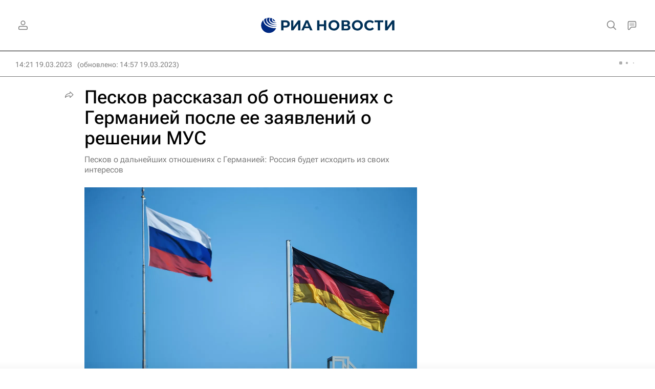

--- FILE ---
content_type: text/html
request_url: https://tns-counter.ru/nc01a**R%3Eundefined*rian_ru/ru/UTF-8/tmsec=rian_ru/826760269***
body_size: -71
content:
58CB7806696B94A4X1768658084:58CB7806696B94A4X1768658084

--- FILE ---
content_type: application/javascript
request_url: https://cdnn21.img.ria.ru/min/js/libs/datepicker.js?9e5c650c8
body_size: 5871
content:
var $jscomp={scope:{}};$jscomp.defineProperty="function"==typeof Object.defineProperties?Object.defineProperty:function(p,t,h){if(h.get||h.set)throw new TypeError("ES3 does not support getters and setters.");p!=Array.prototype&&p!=Object.prototype&&(p[t]=h.value)};$jscomp.getGlobal=function(p){return"undefined"!=typeof window&&window===p?p:"undefined"!=typeof global&&null!=global?global:p};$jscomp.global=$jscomp.getGlobal(this);
$jscomp.polyfill=function(p,t,h,r){if(t){h=$jscomp.global;p=p.split(".");for(r=0;r<p.length-1;r++){var k=p[r];k in h||(h[k]={});h=h[k]}p=p[p.length-1];r=h[p];t=t(r);t!=r&&null!=t&&$jscomp.defineProperty(h,p,{configurable:!0,writable:!0,value:t})}};$jscomp.polyfill("Array.prototype.fill",function(p){return p?p:function(p,h,r){var k=this.length||0;0>h&&(h=Math.max(0,k+h));if(null==r||r>k)r=k;r=Number(r);0>r&&(r=Math.max(0,k+r));for(h=Number(h||0);h<r;h++)this[h]=p;return this}},"es6-impl","es3");
(function(p,t){"function"===typeof define&&define.amd?define(t):"object"===typeof exports?module.exports=t():p.pickmeup=t()})(this,function(){function p(a,d,b){b=b||[];if(a instanceof Element)d.apply(d,[a].concat(b));else{var c,e;c=a.length;for(e=0;e<c;++e)d.apply(d,[a[e]].concat(b))}}function t(a){p(a,function(a){a.parentElement.removeChild(a)})}function h(a,d){var b=a;do b=b.parentElement;while(b&&!r(b,d));return b}function r(a,d){return(a.matches||a.webkitMatchesSelector||a.msMatchesSelector).call(a,
d)}function k(a,d){return a&&a.classList.contains(d)}function g(a,d){a.classList.add(d)}function w(a,d,b,c){if(-1!==b.indexOf(" ")){b=b.split(" ");var e=b.length,f;for(f=0;f<e;++f)w(a,d,b[f],c)}else a.__pickmeup.events.push([d,b,c]),d.addEventListener(b,c)}function y(a,d,b,c){var e,f,n;if(b&&-1!==b.indexOf(" "))for(e=b.split(" "),f=e.length,n=0;n<f;++n)y(a,d,e[n],c);else for(e=a.__pickmeup.events,f=e.length,n=0;n<f;++n)d&&d!=e[n][0]||b&&b!=e[n][1]||c&&c!=e[n][2]||e[n][0].removeEventListener(e[n][1],
e[n][2])}function I(a){a=a.getBoundingClientRect();return{top:a.top+window.pageYOffset-document.documentElement.clientTop,left:a.left+window.pageXOffset-document.documentElement.clientLeft}}function C(a,d,b){var c=document.createEvent("Event");b&&(c.detail=b);c.initEvent("pickmeup-"+d,!1,!0);return a.dispatchEvent(c)}function G(a){a=new Date(a);for(var d=28,b=a.getMonth();a.getMonth()==b;)++d,a.setDate(d);return d-1}function z(a,d){a.setDate(a.getDate()+d)}function u(a,d){var b=a.getDate();a.setDate(1);
a.setMonth(a.getMonth()+d);a.setDate(Math.min(b,G(a)))}function A(a,d){var b=a.getDate();a.setDate(1);a.setFullYear(a.getFullYear()+d);a.setDate(Math.min(b,G(a)))}function J(a){var d=a.__pickmeup.element,b=a.__pickmeup.options,c=Math.floor(b.calendars/2),e=b.current,f=b.min?new Date(b.min):null,n=b.max?new Date(b.max):null,l,p,k,q,m;f&&(f.setDate(1),u(f,1),z(f,-1));n&&(n.setDate(1),u(n,1),z(n,-1));t(Array.prototype.slice.call(d.querySelectorAll(".pmu-instance > :not(nav)")));for(var h=0;h<b.calendars;h++){l=
new Date(e);v(l);k=Array.prototype.slice.call(d.querySelectorAll(".pmu-instance"))[h];u(l,h-c);p=B(l,b.title_format,b.locales[b.locale]);header2=B(l,b.title_format2,b.locales[b.locale]);if(!m&&n&&(m=new Date(l),b.select_day?u(m,b.calendars-1):b.select_month?A(m,b.calendars-1):A(m,12*(b.calendars-1)),m>n)){--h;u(e,-1);m=void 0;continue}m=new Date(l);if(!q&&(q=new Date(l),q.setDate(1),u(q,1),z(q,-1),f&&f>q)){--h;u(e,1);q=void 0;continue}k.querySelector(".pmu-month").innerHTML=p+" <span>"+header2+"</span>";
(function(){var a=[],c=l.getMonth(),d=v(new Date).valueOf(),e,f,n,m,q,h;(function(){l.setDate(1);var a=(l.getDay()-b.first_day)%7;z(l,-(a+(0>a?7:0)))})();for(e=0;42>e;++e){f=document.createElement("div");f.textContent=l.getDate();f.__pickmeup_day=l.getDate();f.__pickmeup_month=l.getMonth();f.__pickmeup_year=l.getFullYear();c!=l.getMonth()&&g(f,"pmu-not-in-month");0==l.getDay()?g(f,"pmu-sunday"):6==l.getDay()&&g(f,"pmu-saturday");n=b.render(new Date(l))||{};m=v(new Date(l)).valueOf();q=b.min&&b.min>
l||b.max&&b.max<l;h=b.date.valueOf()==m||b.date instanceof Array&&b.date.reduce(function(a,b){return a||m===b.valueOf()},!1)||"range"==b.mode&&m>=b.date[0]&&m<=b.date[1];if(n.disabled||!("disabled"in n)&&q)g(f,"pmu-disabled");else if(n.selected||!("selected"in n)&&h)g(f,"pmu-selected"),v(new Date(l)).valueOf()==v(new Date(b.date[0])).valueOf()&&g(f,"pmu-selected-first"),v(new Date(l)).valueOf()==v(new Date(b.date[1])).valueOf()&&g(f,"pmu-selected-last");m==d&&g(f,"pmu-today");n.class_name&&n.class_name.split(" ").forEach(g.bind(f,
f));a.push(f);z(l,1)}k.appendChild(b.instance_content_template(a,"pmu-days"))})()}q.setDate(1);m.setDate(1);u(m,1);z(m,-1);c=d.querySelector(".pmu-prev");d=d.querySelector(".pmu-next");c&&(c.style.visibility=b.min&&b.min>=q?"hidden":"visible");d&&(d.style.visibility=b.max&&b.max<=m?"hidden":"visible");C(a,"fill")}function x(a,d){var b=d.format,c=d.separator,e=d.locales[d.locale];if(a instanceof Date||a instanceof Number)return v(new Date(a));if(!a)return v(new Date);if(a instanceof Array){a=a.slice();
for(b=0;b<a.length;++b)a[b]=x(a[b],d);return a}var f=a.split(c);if(1<f.length)return f.forEach(function(a,b,c){c[b]=x(a.trim(),d)}),f;for(var c=[].concat(e.daysShort,e.daysMin,e.days,e.monthsShort,e.months),c=c.map(function(a){return"("+a+")"}),c=new RegExp("[^0-9a-zA-Z"+c.join("")+"]+"),f=a.split(c),c=b.split(c),n,l,h,k,q,m=new Date,b=0;b<f.length;b++)switch(c[b]){case "b":l=e.monthsShort.indexOf(f[b]);break;case "B":l=e.months.indexOf(f[b]);break;case "d":case "e":n=parseInt(f[b],10);break;case "m":l=
parseInt(f[b],10)-1;break;case "Y":case "y":h=parseInt(f[b],10);h+=100<h?0:29>h?2E3:1900;break;case "H":case "I":case "k":case "l":k=parseInt(f[b],10);break;case "P":case "p":/pm/i.test(f[b])&&12>k?k+=12:/am/i.test(f[b])&&12<=k&&(k-=12);break;case "M":q=parseInt(f[b],10)}e=new Date(void 0===h?m.getFullYear():h,void 0===l?m.getMonth():l,void 0===n?m.getDate():n,void 0===k?m.getHours():k,void 0===q?m.getMinutes():q,0);isNaN(1*e)&&(e=new Date);return v(e)}function v(a){a.setHours(0,0,0,0);return a}function B(a,
d,b){var c=a.getMonth(),e=a.getDate(),f=a.getFullYear(),n=a.getDay(),l=a.getHours(),h=12<=l,k=h?l-12:l,q;q=new Date(a.getFullYear(),a.getMonth(),a.getDate(),0,0,0);var m=new Date(a.getFullYear(),0,0,0,0,0);q=Math.floor((q-m)/864E5);0==k&&(k=12);var m=a.getMinutes(),p=a.getSeconds();d=d.split("");for(var g,r=0;r<d.length;r++){g=d[r];switch(g){case "a":g=b.daysShort[n];break;case "A":g=b.days[n];break;case "b":g=b.monthsShort[c];break;case "B":g=b.months[c];break;case "C":g=1+Math.floor(f/100);break;
case "d":g=10>e?"0"+e:e;break;case "e":g=e;break;case "H":g=10>l?"0"+l:l;break;case "I":g=10>k?"0"+k:k;break;case "j":g=100>q?10>q?"00"+q:"0"+q:q;break;case "k":g=l;break;case "l":g=k;break;case "m":g=9>c?"0"+(1+c):1+c;break;case "M":g=10>m?"0"+m:m;break;case "p":case "P":g=h?"PM":"AM";break;case "s":g=Math.floor(a.getTime()/1E3);break;case "S":g=10>p?"0"+p:p;break;case "u":g=n+1;break;case "w":g=n;break;case "y":g=(""+f).substr(2,2);break;case "Y":g=f}d[r]=g}return d.join("")}function K(a,d){var b=
a.__pickmeup.options,c;v(d);a:{var e;switch(b.mode){case "multiple":e=d.valueOf();for(c=0;c<b.date.length;++c)if(b.date[c].valueOf()===e){b.date.splice(c,1);break a}b.date.push(d);break;case "range":b.lastSel||(b.date[0]=d);d<=b.date[0]?(b.date[1]=b.date[0],b.date[0]=d):b.date[1]=d;b.lastSel=!b.lastSel;break;default:b.date=d.valueOf()}}c=E(b);r(a,"input")&&(a.value="single"==b.mode?c.formatted_date:c.formatted_date.join(b.separator));C(a,"change",c);b.flat||!b.hide_on_select||"range"==b.mode&&b.lastSel||
b.bound.hide()}function L(a,d){var b=d.target;k(b,"pmu-button")||(b=h(b,".pmu-button"));if(!k(b,"pmu-button")||k(b,"pmu-disabled"))return!1;d.preventDefault();d.stopPropagation();var c=a.__pickmeup.options,e=h(b,".pmu-instance"),f=e.parentElement,e=Array.prototype.slice.call(f.querySelectorAll(".pmu-instance")).indexOf(e);r(b.parentElement,"nav")?k(b,"pmu-month")?(u(c.current,e-Math.floor(c.calendars/2)),k(f,"pmu-view-years")?(c.current="single"!=c.mode?new Date(c.date[c.date.length-1]):new Date(c.date),
c.select_day?(f.classList.remove("pmu-view-years"),g(f,"pmu-view-days")):c.select_month&&(f.classList.remove("pmu-view-years"),g(f,"pmu-view-months"))):k(f,"pmu-view-months")?c.select_year?(f.classList.remove("pmu-view-months"),g(f,"pmu-view-years")):c.select_day&&(f.classList.remove("pmu-view-months"),g(f,"pmu-view-days")):k(f,"pmu-view-days")&&(c.select_month?(f.classList.remove("pmu-view-days"),g(f,"pmu-view-months")):c.select_year&&(f.classList.remove("pmu-view-days"),g(f,"pmu-view-years")))):
k(b,"pmu-prev")?c.bound.prev(!1):c.bound.next(!1):k(f,"pmu-view-years")?(c.current.setFullYear(b.__pickmeup_year),c.select_month?(f.classList.remove("pmu-view-years"),g(f,"pmu-view-months")):c.select_day?(f.classList.remove("pmu-view-years"),g(f,"pmu-view-days")):c.bound.update_date(c.current)):k(f,"pmu-view-months")?(c.current.setMonth(b.__pickmeup_month),c.current.setFullYear(b.__pickmeup_year),c.select_day?(f.classList.remove("pmu-view-months"),g(f,"pmu-view-days")):c.bound.update_date(c.current),
u(c.current,Math.floor(c.calendars/2)-e)):(f=new Date(c.current),f.setYear(b.__pickmeup_year),f.setMonth(b.__pickmeup_month),f.setDate(b.__pickmeup_day),c.bound.update_date(f));c.bound.fill();return!0}function E(a){var d;if("single"==a.mode)return d=new Date(a.date),{formatted_date:B(d,a.format,a.locales[a.locale]),date:d};d={formatted_date:[],date:[]};a.date.forEach(function(b){b=new Date(b);d.formatted_date.push(B(b,a.format,a.locales[a.locale]));d.date.push(b)});return d}function F(a,d){var b=
a.__pickmeup.element,c;if(d||k(b,"pmu-hidden")){var e=a.__pickmeup.options,f=I(a),g=window.pageXOffset,l=window.pageYOffset,h=document.documentElement.clientWidth,p=document.documentElement.clientHeight,q=f.top,m=f.left;e.bound.fill();r(a,"input")&&((c=a.value)&&e.bound.set_date(c),w(a,a,"keydown",function(a){9==a.which&&e.bound.hide()}),e.lastSel=!1);if(C(a,"show")&&!e.flat){b.classList.remove("pmu-hidden");if(e.position instanceof Function)f=e.position.call(a),m=f.left,q=f.top;else{switch(e.position){case "top":q-=
b.offsetHeight;break;case "left":m-=b.offsetWidth;break;case "right":m+=a.offsetWidth;break;case "bottom":q+=a.offsetHeight}q+b.offsetHeight>l+p&&(q=f.top-b.offsetHeight);q<l&&(q=f.top+a.offsetHeight);m+b.offsetWidth>g+h&&(m=f.left-b.offsetWidth);m<g&&(m=f.left+a.offsetWidth);m+="px";q+="px"}b.style.left=m;b.style.top=q;setTimeout(function(){w(a,document.documentElement,"click",e.bound.hide);w(a,window,"resize",e.bound.forced_show)})}}}function M(a,d){var b=a.__pickmeup.element,c=a.__pickmeup.options;
d&&d.target&&(d.target==a||b.compareDocumentPosition(d.target)&16)||!C(a,"hide")||(g(b,"pmu-hidden"),y(a,document.documentElement,"click",c.bound.hide),y(a,window,"resize",c.bound.forced_show),c.lastSel=!1)}function N(a){var d=a.__pickmeup.options;y(a,document.documentElement,"click",d.bound.hide);y(a,window,"resize",d.bound.forced_show);d.bound.forced_show()}function O(a){a=a.__pickmeup.options;"single"!=a.mode&&(a.date=[],a.lastSel=!1,a.bound.fill())}function P(a,d){"undefined"==typeof d&&(d=!0);
var b=a.__pickmeup.element,c=a.__pickmeup.options;k(b,"pmu-view-years")?A(c.current,-12):k(b,"pmu-view-months")?A(c.current,-1):k(b,"pmu-view-days")&&u(c.current,-1);d&&c.bound.fill()}function Q(a,d){"undefined"==typeof d&&(d=!0);var b=a.__pickmeup.element,c=a.__pickmeup.options;k(b,"pmu-view-years")?A(c.current,12):k(b,"pmu-view-months")?A(c.current,1):k(b,"pmu-view-days")&&u(c.current,1);d&&c.bound.fill()}function R(a,d){var b=a.__pickmeup.options,c=E(b);return"string"===typeof d?(c=c.date,c instanceof
Date?B(c,d,b.locales[b.locale]):c.map(function(a){return B(a,d,b.locales[b.locale])})):c[d?"formatted_date":"date"]}function S(a,d,b){var c=a.__pickmeup.options;if(!(d instanceof Array)||0<d.length)if(c.date=x(d,c),"single"!=c.mode)for(c.date instanceof Array?(c.date[0]=c.date[0]||x(new Date,c),"range"==c.mode&&(c.date[1]=c.date[1]||x(c.date[0],c))):(c.date=[c.date],"range"==c.mode&&c.date.push(x(c.date[0],c))),d=0;d<c.date.length;++d)c.date[d]=H(c.date[d],c.min,c.max);else c.date instanceof Array&&
(c.date=c.date[0]),c.date=H(c.date,c.min,c.max);else c.date=[];if(!c.select_day)if(c.date instanceof Array)for(d=0;d<c.date.length;++d)c.date[d].setDate(1);else c.date.setDate(1);if("multiple"==c.mode)for(d=0;d<c.date.length;++d)c.date.indexOf(c.date[d])!==d&&(c.date.splice(d,1),--d);b?c.current=x(b,c):(b="single"===c.mode?c.date:c.date[c.date.length-1],c.current=b?new Date(b):new Date);c.current.setDate(1);c.bound.fill();r(a,"input")&&!1!==c.default_date&&(b=E(c),d=a.value,c="single"==c.mode?b.formatted_date:
b.formatted_date.join(c.separator),d||C(a,"change",b),d!=c&&(a.value=c))}function T(a){var d=a.__pickmeup.element;y(a);t(d);delete a.__pickmeup}function H(a,d,b){return d&&d>a?new Date(d):b&&b<a?new Date(b):a}function D(a,d){"string"==typeof a&&(a=document.querySelector(a));if(!a)return null;if(!a.__pickmeup){var b,c,e={};d=d||{};for(b in D.defaults)e[b]=b in d?d[b]:D.defaults[b];for(b in e)c=a.getAttribute("data-pmu-"+b),null!==c&&(e[b]=c);"days"!=e.view||e.select_day||(e.view="months");"months"!=
e.view||e.select_month||(e.view="years");"years"!=e.view||e.select_year||(e.view="days");"days"!=e.view||e.select_day||(e.view="months");e.calendars=Math.max(1,parseInt(e.calendars,10)||1);e.mode=/single|multiple|range/.test(e.mode)?e.mode:"single";e.min&&(e.min=x(e.min,e),e.select_day||e.min.setDate(1));e.max&&(e.max=x(e.max,e),e.select_day||e.max.setDate(1));c=document.createElement("div");a.__pickmeup={options:e,events:[],element:c};c.__pickmeup_target=a;g(c,"pickmeup");e.class_name&&g(c,e.class_name);
e.bound={fill:J.bind(a,a),update_date:K.bind(a,a),click:L.bind(a,a),show:F.bind(a,a),forced_show:F.bind(a,a,!0),hide:M.bind(a,a),update:N.bind(a,a),clear:O.bind(a,a),prev:P.bind(a,a),next:Q.bind(a,a),get_date:R.bind(a,a),set_date:S.bind(a,a),destroy:T.bind(a,a)};g(c,"pmu-view-"+e.view);var f=e.instance_template(e),h="";for(b=0;b<e.calendars;++b)h+=f;c.innerHTML=h;w(a,c,"click",e.bound.click);w(a,c,"onselectstart"in Element.prototype?"selectstart":"mousedown",function(a){a.preventDefault()});e.flat?
(g(c,"pmu-flat"),a.appendChild(c)):(g(c,"pmu-hidden"),document.body.appendChild(c),w(a,a,"click",F.bind(a,a,!1)),w(a,a,"input",e.bound.update),w(a,a,"change",e.bound.update));e.bound.set_date(e.date,e.current)}e=a.__pickmeup.options;return{hide:e.bound.hide,show:e.bound.show,clear:e.bound.clear,update:e.bound.update,prev:e.bound.prev,next:e.bound.next,get_date:e.bound.get_date,set_date:e.bound.set_date,destroy:e.bound.destroy}}D.defaults={current:null,date:new Date,default_date:new Date,flat:!1,first_day:1,
prev:"&#9664;",next:"&#9654;",mode:"single",select_year:!1,select_month:!1,select_day:!0,view:"days",calendars:1,format:"d-m-Y",title_format:"B",title_format2:"Y",position:"bottom",class_name:"",separator:" - ",hide_on_select:!1,min:null,max:null,render:function(){},locale:"ru",locales:{en:{days:"Sunday Monday Tuesday Wednesday Thursday Friday Saturday".split(" "),daysShort:"Sun Mon Tue Wed Thu Fri Sat".split(" "),daysMin:"Su Mo Tu We Th Fr Sa".split(" "),months:"January February March April May June July August September October November December".split(" "),
monthsShort:"Jan Feb Mar Apr May Jun Jul Aug Sep Oct Nov Dec".split(" ")},ru:{daysMin:[],months:"\u042f\u043d\u0432\u0430\u0440\u044c \u0424\u0435\u0432\u0440\u0430\u043b\u044c \u041c\u0430\u0440\u0442 \u0410\u043f\u0440\u0435\u043b\u044c \u041c\u0430\u0439 \u0418\u044e\u043d\u044c \u0418\u044e\u043b\u044c \u0410\u0432\u0433\u0443\u0441\u0442 \u0421\u0435\u043d\u0442\u044f\u0431\u0440\u044c \u041e\u043a\u0442\u044f\u0431\u0440\u044c \u041d\u043e\u044f\u0431\u0440\u044c \u0414\u0435\u043a\u0430\u0431\u0440\u044c".split(" "),
monthsShort:[]}},instance_template:function(a){return'<div class="pmu-instance"><nav><div class="pmu-month"><span></span></div></nav></div>'},instance_content_template:function(a,d){var b=document.createElement("div");g(b,d);for(var c=0;c<a.length;++c)g(a[c],"pmu-button"),b.appendChild(a[c]);return b}};return D});
